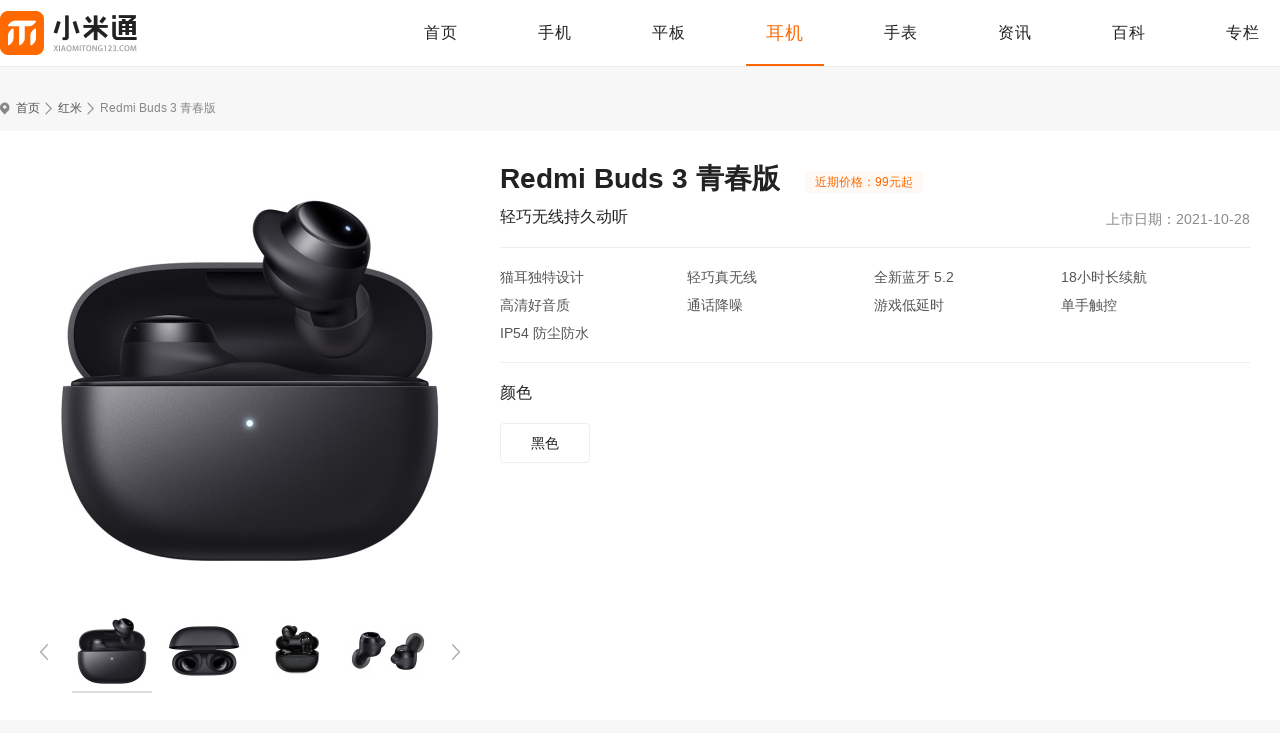

--- FILE ---
content_type: text/html; charset=UTF-8
request_url: https://www.xiaomitong123.com/product/81.html
body_size: 4656
content:
<!DOCTYPE html>
<html lang="en">
<head>
<meta charset="UTF-8">
<title>Redmi Buds 3 青春版详情_Redmi Buds 3 青春版价格_参数配置_功能特点_小米通</title>
<meta name="description" content="RedmiBuds3青春版是一款性价比超高的无线蓝牙耳机，这款产品以不到一百元的价格却为用户们提供了非常不错的" />
<meta http-equiv="mobile-agent" content="format=html5;url=https://m.xiaomitong123.com/product/81.html" />
<meta http-equiv="mobile-agent" content="format=xhtml;url=https://m.xiaomitong123.com/product/81.html" />
<meta http-equiv="Cache-Control" content="no-transform" />
<link href="https://static.xiaomitong123.com/www/themes/xiaomitong123/favicon.ico" rel="icon" type="image/x-icon" />
<link rel="stylesheet" href="https://static.xiaomitong123.com/www/css/base.css?v=2025121904" />
<link rel="stylesheet" href="https://static.xiaomitong123.com/www/css/swiper-3.4.2.min.css?v=2025121904" />
<link rel="stylesheet" href="https://static.xiaomitong123.com/www/css/global.css?v=2025121904" />
<link rel="stylesheet" href="https://static.xiaomitong123.com/www/css/about.css?v=2025121904" />
<link rel="stylesheet" href="https://static.xiaomitong123.com/www/css/phone-detail.css?v=2025121904" />
<link rel="stylesheet" href="https://static.xiaomitong123.com/www/themes/xiaomitong123/style-pc.css?v=2025121904">
<script src="https://static.xiaomitong123.com/js/adapter.js?v=2025121904"></script>
<script src="https://static.xiaomitong123.com/lib/js/jquery-2.1.4.min.js?v=2025121904"></script>
<script type="text/javascript" src="https://static.xiaomitong123.com/lib/js/lazyload.min.js?v=2025121904"></script>
<script src="https://js.yaoyl.com/js/ds.js"></script>
</head>
<body>
<div id="app">
    <div id="header">
        <div class="wrap">
            <a href="https://www.xiaomitong123.com/" class="logo"><img src="https://static.xiaomitong123.com/www/themes/xiaomitong123/logo-pc.png" alt="小米通"></a>
            <ul class="nav">

                <li class="">
                    <a href="https://www.xiaomitong123.com/">首页</a>
                </li>

                <li class="">
                    <a href="https://www.xiaomitong123.com/product/15_0_0_0_0_0_1.html">手机</a>
                </li>

                <li class="">
                    <a href="https://www.xiaomitong123.com/product/107_0_0_0_0_0_1.html">平板</a>
                </li>

                <li class=" current ">
                    <a href="https://www.xiaomitong123.com/product/108_0_0_0_0_0_1.html">耳机</a>
                </li>

                <li class="">
                    <a href="https://www.xiaomitong123.com/product/109_0_0_0_0_0_1.html">手表</a>
                </li>

                <li class="">
                    <a href="https://www.xiaomitong123.com/news/">资讯</a>
                </li>

                <li class="">
                    <a href="https://www.xiaomitong123.com/baike/">百科</a>
                </li>

                <li class="">
                    <a href="https://www.xiaomitong123.com/zhuanlan/">专栏</a>
                </li>

            </ul>
        </div>
    </div>

    
    <div class="wrap">
        <ul class="toptj-cardlist">
            <li>
                <script>lzslot.fill(30)</script>
            </li>
            <li>
                <script>lzslot.fill(52)</script>
            </li>
            <li>
                <script>lzslot.fill(77)</script>
            </li>
            <li>
                <script>lzslot.fill(25)</script>
            </li>
        </ul>
    </div>

<div class="wrap">
    <div class="crumbs">
    <a href="https://www.xiaomitong123.com/" class="mbx-link">首页</a>
                        <a href="https://www.xiaomitong123.com/product/108_66_0_0_0_0_1.html">红米</a>
                                <span class="current">Redmi Buds 3 青春版</span>
            </div>
    <div class="showbox">
        <div class="show-l fl">
            
            <div class="ban-view">
                <div class="swiper-container">
                    <div class="swiper-wrapper">
                                                <div class="swiper-slide">
                            <div class="swiper-slide">
                                <span>
                                    <img src="https://static.xiaomitong123.com/images/lazy.gif" data-src="https://img.xiaomitong123.com/m00/64/73/71f06cbbd76d34b7a61cc9c13022e375_c_440_440.jpg" alt="Redmi Buds 3 青春版" />
                                </span>
                            </div>
                        </div>
                                                <div class="swiper-slide">
                            <div class="swiper-slide">
                                <span>
                                    <img src="https://static.xiaomitong123.com/images/lazy.gif" data-src="https://img.xiaomitong123.com/m00/ec/13/c5d840ddd5f6f9b435f9d94df322eef0_c_440_440.jpg" alt="Redmi Buds 3 青春版" />
                                </span>
                            </div>
                        </div>
                                                <div class="swiper-slide">
                            <div class="swiper-slide">
                                <span>
                                    <img src="https://static.xiaomitong123.com/images/lazy.gif" data-src="https://img.xiaomitong123.com/m00/ce/d5/2871b4be5ec8288c9d4732afd5a415c4_c_440_440.jpg" alt="Redmi Buds 3 青春版" />
                                </span>
                            </div>
                        </div>
                                                <div class="swiper-slide">
                            <div class="swiper-slide">
                                <span>
                                    <img src="https://static.xiaomitong123.com/images/lazy.gif" data-src="https://img.xiaomitong123.com/m00/31/74/ce572bbf0d6fb9347b2d02cdebb07bfb_c_440_440.jpg" alt="Redmi Buds 3 青春版" />
                                </span>
                            </div>
                        </div>
                                            </div>
                </div>
            </div>
            <div class="ban-preview">
                <a class="arrow-left" href="#"></a>
                <a class="arrow-right" href="#"></a>
                <div class="swiper-container">
                    <div class="swiper-wrapper">
                                                <div class="swiper-slide  active-nav ">
                            <img src="https://static.xiaomitong123.com/images/lazy.gif" data-src="https://img.xiaomitong123.com/m00/64/73/71f06cbbd76d34b7a61cc9c13022e375_c_80_80.jpg" alt="Redmi Buds 3 青春版" />
                        </div>
                                                <div class="swiper-slide ">
                            <img src="https://static.xiaomitong123.com/images/lazy.gif" data-src="https://img.xiaomitong123.com/m00/ec/13/c5d840ddd5f6f9b435f9d94df322eef0_c_80_80.jpg" alt="Redmi Buds 3 青春版" />
                        </div>
                                                <div class="swiper-slide ">
                            <img src="https://static.xiaomitong123.com/images/lazy.gif" data-src="https://img.xiaomitong123.com/m00/ce/d5/2871b4be5ec8288c9d4732afd5a415c4_c_80_80.jpg" alt="Redmi Buds 3 青春版" />
                        </div>
                                                <div class="swiper-slide ">
                            <img src="https://static.xiaomitong123.com/images/lazy.gif" data-src="https://img.xiaomitong123.com/m00/31/74/ce572bbf0d6fb9347b2d02cdebb07bfb_c_80_80.jpg" alt="Redmi Buds 3 青春版" />
                        </div>
                                            </div>
                </div>
            </div>
        </div>
        <div class="show-r fr">
            <div class="info-cont1">
                <div class="info-tit">
                    <h1>Redmi Buds 3 青春版</h1>
                    <p class="price">近期价格：99元起</p>
                </div>
                <p class="instr">轻巧无线持久动听</p>
                <i class="date">上市日期：2021-10-28</i>
            </div>
                            <ul class="info-cont2">
                                            <li>猫耳独特设计</li>
                                            <li>轻巧真无线</li>
                                            <li>全新蓝牙 5.2</li>
                                            <li>18小时长续航</li>
                                            <li>高清好音质</li>
                                            <li>通话降噪</li>
                                            <li>游戏低延时</li>
                                            <li>单手触控</li>
                                            <li>IP54 防尘防水</li>
                                    </ul>
                        <div class="info-cont3">
                                                    <div class="info-title">颜色</div>
                    <ul class="sel-tags">
                                                    <li>黑色</li>
                                            </ul>
                            </div>

            
                    </div>
    </div>
</div>
<div class="wrap mt25 intro-area">
    <div class="intro-head">
        <ul class="detailNav">
            <li><a href="javascript:;">耳机介绍</a></li>
            <li><a href="javascript:;">耳机参数</a></li>
                                </ul>
    </div>
    <div class="tab-cont1">
        
        <div class="introCont tab-div">
            <p>
	Redmi Buds 3 青春版是一款性价比超高的无线蓝牙耳机，这款产品以不到一百元的价格却为用户们提供了非常不错的音质效果，各方面的音质都是很出色的，可以完全满足不同用户们的使用需求，接下来小编就为大家介绍一下这款耳机的相关消息，快来一起看看吧！
</p>
<p align="center">
	<img src="https://img.xiaomitong123.com/m00/33/35/eb1266e02c2fa0538f02a4f448c2add8_r_600_600.jpg" alt="Redmi Buds 3 青春版" /> 
</p>
<p>
	<strong><span style="color:#E53333;">功能特性</span></strong> 
</p>
<p>
	<strong>外观设计</strong> 
</p>
<p>
	萌萌小耳朵，满满大能量。柔软的硅胶「猫耳」，牢牢贴合在耳廓中，受力均匀，压力减小，是看得见的稳固舒适。
</p>
<p>
	<strong>无线连接</strong> 
</p>
<p>
	这个耳机随时待命，等待连接。从充电盒取出耳机，戴上听到“嘀”的讯号，开始享受好音乐。连接，就是这么稳定。
</p>
<p>
	<strong>蓝牙</strong> 
</p>
<p>
	全新蓝牙 5.2 技术，抗干扰性显著提升。连接够快，也够稳。好听地想翩翩起舞？没问题，连接稳定绝不打扰你的音乐兴趣。
</p>
<p>
	<strong>充电续航</strong> 
</p>
<p>
	耳机充满电单次续航可达 5小时*，配合充电盒使用可达 18小时*。超便捷的 Type-C 充电接口，与大部分电脑、手机充电线通用，让你不必再为找不到充电线而烦恼。
</p>
<p align="center">
	<img src="https://img.xiaomitong123.com/m00/f5/33/e6895a86f8910bad093b83abc127f7ee_r_600_600.jpg" alt="Redmi Buds 3 青春版" /> 
</p>
<p>
	<strong><span style="color:#E53333;">用户评价</span></strong> 
</p>
<p>
	工作的时候需要有一个耳机，首选蓝牙耳机，不会占地方。但是又不想买太贵的，红米便是最好的选择。很实惠，音质音效都不错。对得起这个价位。两个耳机很小巧，戴在耳朵上面几乎没感觉。
</p>
<p>
	第一次买的小米的耳机，音质和降噪的效果都很好，特意使用了半个月再来评价。各种品牌的蓝牙买过不少，这款算是性价比最高的，耳机佩戴起来很舒服，久戴也不会累，左右耳可以单独连接佩戴，也可以一起佩戴，音质会更加震撼
</p>
<p>
	<strong><span style="color:#E53333;">小编点评</span></strong> 
</p>
<p>
	Redmi Buds 3 青春版这款蓝牙耳机的价格是非常低的，最低只需要99元就可以入手，平时使用的话是完全可以的，如果大家觉得还不错的话，可以入手体验一下哦。
</p>
        </div>
        
        <div class="tab-div">
            <div class="paramCont">
                <table>
                    <tbody>
                                                                        <tr>
                                <td>尺寸与重量</td>
                                <td>24.5×16.7×24.6mm约4.2克</td>
                            </tr>
                                                                                                                                                                                                                                                                                                                                                                                                                                                                <tr>
                                <td>佩戴方式</td>
                                <td>半入耳式</td>
                            </tr>
                                                                                                <tr>
                                <td>蓝牙版本</td>
                                <td>蓝牙 5.2</td>
                            </tr>
                                                                                                <tr>
                                <td>芯片</td>
                                <td>高通QCC3040芯片</td>
                            </tr>
                                                                                                                                                                                        <tr>
                                <td>续航</td>
                                <td>18小时长续航</td>
                            </tr>
                                                                </tbody>
                </table>
            </div>
        </div>
        
                
            </div>
</div>
<div class="wrap">
    
    <div class="product-area">
        <div class="g-title">
            <h2 class="h2">同品牌耳机推荐</h2>
        </div>
        <ul class="model-a-box">
                        <li>
                <div class="model-a-card">
                    <a href="https://www.xiaomitong123.com/product/82.html" class="figure">
                        <img src="https://static.xiaomitong123.com/images/lazy.gif" data-src="https://img.xiaomitong123.com/m00/35/7f/18698094baf42ccbefea2691b7f17974_c_160_160.jpg" alt="Redmi AirDots 3 Pro 原神版" />
                    </a>
                    <div class="figure-detail">
                        <a href="https://www.xiaomitong123.com/product/82.html" class="tit1">Redmi AirDots 3 Pro 原神版</a>
                        <p class="tit2">可莉主题限定礼盒</p>
                        <p class="tit2 t-color">399元起</p>
                    </div>
                </div>
            </li>
                        <li>
                <div class="model-a-card">
                    <a href="https://www.xiaomitong123.com/product/81.html" class="figure">
                        <img src="https://static.xiaomitong123.com/images/lazy.gif" data-src="https://img.xiaomitong123.com/m00/4e/da/8134beaf9c0c33db6eab85b642c9bd5a_c_160_160.jpg" alt="Redmi Buds 3 青春版" />
                    </a>
                    <div class="figure-detail">
                        <a href="https://www.xiaomitong123.com/product/81.html" class="tit1">Redmi Buds 3 青春版</a>
                        <p class="tit2">轻巧无线持久动听</p>
                        <p class="tit2 t-color">99元起</p>
                    </div>
                </div>
            </li>
                        <li>
                <div class="model-a-card">
                    <a href="https://www.xiaomitong123.com/product/78.html" class="figure">
                        <img src="https://static.xiaomitong123.com/images/lazy.gif" data-src="https://img.xiaomitong123.com/m00/2b/71/639be573ee01f8d3bd4cf2deab1bca8f_c_160_160.jpg" alt="Redmi Buds 3" />
                    </a>
                    <div class="figure-detail">
                        <a href="https://www.xiaomitong123.com/product/78.html" class="tit1">Redmi Buds 3</a>
                        <p class="tit2">轻巧半入耳舒适有天分</p>
                        <p class="tit2 t-color">199元起</p>
                    </div>
                </div>
            </li>
                        <li>
                <div class="model-a-card">
                    <a href="https://www.xiaomitong123.com/product/72.html" class="figure">
                        <img src="https://static.xiaomitong123.com/images/lazy.gif" data-src="https://img.xiaomitong123.com/m00/69/c2/6d1ede4081c9502c1aacefa36285f99b_c_160_160.jpg" alt="Redmi Buds 4 Pro" />
                    </a>
                    <div class="figure-detail">
                        <a href="https://www.xiaomitong123.com/product/72.html" class="tit1">Redmi Buds 4 Pro</a>
                        <p class="tit2">43dB 宽频降噪旗舰</p>
                        <p class="tit2 t-color">359元起</p>
                    </div>
                </div>
            </li>
                        <li>
                <div class="model-a-card">
                    <a href="https://www.xiaomitong123.com/product/71.html" class="figure">
                        <img src="https://static.xiaomitong123.com/images/lazy.gif" data-src="https://img.xiaomitong123.com/m00/be/86/9797e5e68f53071767ece90cbb94f7d7_c_160_160.jpg" alt="Redmi Buds 4" />
                    </a>
                    <div class="figure-detail">
                        <a href="https://www.xiaomitong123.com/product/71.html" class="tit1">Redmi Buds 4</a>
                        <p class="tit2">主动降噪静享音乐曼妙</p>
                        <p class="tit2 t-color">199元起</p>
                    </div>
                </div>
            </li>
                        <li>
                <div class="model-a-card">
                    <a href="https://www.xiaomitong123.com/product/70.html" class="figure">
                        <img src="https://static.xiaomitong123.com/images/lazy.gif" data-src="https://img.xiaomitong123.com/m00/db/16/73747e9764be1863d5d58cacc5968101_c_160_160.jpg" alt="Redmi Buds 4青春版" />
                    </a>
                    <div class="figure-detail">
                        <a href="https://www.xiaomitong123.com/product/70.html" class="tit1">Redmi Buds 4青春版</a>
                        <p class="tit2">轻享好音质</p>
                        <p class="tit2 t-color">139元起</p>
                    </div>
                </div>
            </li>
                    </ul>
    </div>
</div>

<div class="foot" id="footer">
    <div class="wrap">
                <div class="foot-info">
            <a href="https://www.xiaomitong123.com/" class="flogo"><img src="https://static.xiaomitong123.com/www/themes/xiaomitong123/f-logo.png" alt="小米通"></a>
            <div class="foot-r">
                <div class="foot-about">
                    <a href="https://www.xiaomitong123.com/about/about.html">关于我们</a>
                    <a href="https://www.xiaomitong123.com/about/contact.html">联系我们</a>
                    <a href="https://www.xiaomitong123.com/about/link.html">友情链接</a>
                    
                </div>
                <p>版权所有 Copyright © xiaomitong123.com All Rights Reserved <a href="http://beian.miit.gov.cn/" target="_blank" rel="nofollow">苏ICP备18005641号</a>　邮箱：shoujishucom@126.com</p>
            </div>
        </div>
    </div>
</div>
</div>
<script src="https://www.xiaomitong123.com/api/stat/hits?type=product&id=81"></script>
<!-- js -->
<script type="text/javascript" src="https://static.xiaomitong123.com/www/js/swiper-3.4.2.min.js?v=2025121904"></script>
<script type="text/javascript" src="https://static.xiaomitong123.com/www/js/global.js?v=2025121904"></script>

<script type="text/javascript" charset="utf-8">
    $(function() {
        var lazy = new LazyLoad({
            elements_selector: "img[data-src]"
        });
    });
</script>
<script src="https://static.xiaomitong123.com/js/stat.js?v=2025121904"></script>
<div style="display: none;">
    <script>
                var _hmt = _hmt || [];
        (function() {
            var hm = document.createElement("script");
            hm.src = "https://hm.baidu.com/hm.js?402bc68f1c7dac74b282f23cada921bb";
            var s = document.getElementsByTagName("script")[0];
            s.parentNode.insertBefore(hm, s);
        })();
        
                (function(){
            var el = document.createElement("script");
            el.src = "https://lf1-cdn-tos.bytegoofy.com/goofy/ttzz/push.js?de34a92f585546d6f268adbe1b0afd3677c63845249d0d222a5a66829e5c65e98a24d2f724c31ebe20c1e4e6fba6d91caf576100b02a2870c72f38fc574066fef065d152c73bf1cbb2ebad3b5b5265d8";
            el.id = "ttzz";
            var s = document.getElementsByTagName("script")[0];
            s.parentNode.insertBefore(el, s);
        })(window);
        
            </script>
</div>
</div>
</body>
</html>


--- FILE ---
content_type: text/css
request_url: https://static.xiaomitong123.com/www/css/global.css?v=2025121904
body_size: 4650
content:
@charset "UTF-8";@use "sass:math";body{background-color:#f7f7f7;color:#222}#app{min-height:100.1vh}.wrap{width:1280px;margin:0 auto}.wrap::after{content:"";display:block;clear:both;zoom:1}.wrap .aside::after,.wrap .main::after{content:"";display:block;clear:both;zoom:1}.wrap .main{width:880px}.wrap .aside{width:370px}.mt6{margin-top:6px}.mt25{margin-top:25px}.mt20{margin-top:20px}.mt30{margin-top:30px}.mt15{margin-top:15px}.pbbox{background:#fff;border-radius:4px;padding:30px}.pbbox2{background:#fff;border-radius:4px;padding:15px 20px}.aside-cont{background:#fff;border-radius:4px;padding:20px}#header{position:relative;background-color:#fff;height:66px;-webkit-box-shadow:0 1px 0 #eee;box-shadow:0 1px 0 #eee}#header .logo{float:left;display:block;width:180px;height:66px}#header .logo img{display:block;margin-top:11px}#header .nav{overflow:hidden;display:block;text-align:right;font-size:0}#header .nav li{display:inline-block;vertical-align:middle;position:relative;margin-left:40px}#header .nav li:hover a{color:#006a38}#header .nav li a{display:block;padding:0 20px;color:#222;text-align:center;font-size:16px;line-height:66px;letter-spacing:1px}#header .nav li.current a{color:#006a38;font-size:18px}#header .nav li.current a::after{content:'';position:absolute;bottom:0;left:0;width:100%;height:2px;background-color:#006a38}.foot{overflow:hidden;background-color:#eee;margin-top:30px}.foot .flink{margin-top:20px;overflow:hidden;padding-bottom:20px;border-bottom:1px solid #ddd}.foot .flink span{float:left;display:inline-block;color:#555;line-height:18px;padding:2px 15px 0 0}.foot .foot-info{padding:20px 0;overflow:hidden}.foot .foot-info .flogo{float:left;display:block;width:50px;height:50px;margin:8px 15px 0 0}.foot .foot-info .flogo img{display:block}.foot .foot-info .foot-r .foot-about{margin-top:4px;overflow:hidden}.foot .foot-info .foot-r p{margin-top:10px;color:#555;text-align:left;font-size:12px;line-height:15px}.foot .flink a,.foot .foot-about a{position:relative;display:inline-block;padding:0 10px 0 12px;color:#555;line-height:18px}.foot .flink a::after,.foot .foot-about a::after{content:'·';position:absolute;top:0;right:-4px;width:4px;height:18px;color:#555;font-size:14px;line-height:18px}.foot .flink a:first-child,.foot .foot-about a:first-child{padding-left:0}.foot .flink a:hover,.foot .foot-about a:hover{color:#006a38}.foot .flink a:last-child::after,.foot .foot-about a:last-child::after{content:''}.page{font-size:0;text-align:center;padding:40px 0 20px 0}.page .page-cont{display:inline-block;vertical-align:middle}.page .page-cont::after{content:"";display:block;clear:both;zoom:1}.page a,.page span{display:block;float:left;margin-left:10px;padding:0 14px;border-radius:4px;background:#fff;color:#555;text-align:center;font-size:14px;line-height:36px}.page a:first-child{margin-left:0}.page a:hover{color:#006a38}.page .on{background-color:#006a38;color:#fff}.page .point{border:none}.crumbs{overflow:hidden;padding:15px 0;background:url(../images/icon-bcrumbs.png) no-repeat left center;padding-left:16px}.crumbs a,.crumbs span{display:block;float:left;color:#555;font-size:12px;line-height:15px}.crumbs span{color:#888}.crumbs a{padding-right:12px;margin-right:6px;background:url(../images/icon-crumbs.png) no-repeat right center}.crumbs a:hover{color:#006a38}.turn-pages{overflow:hidden;margin-left:-20px;margin-top:10px;margin-bottom:20px}.turn-pages>div{float:left;width:50%;padding-left:20px;-webkit-box-sizing:border-box;-moz-box-sizing:border-box;box-sizing:border-box}.turn-pages .turn-btn{display:block;overflow:hidden;padding:0 20px;background-color:#f7f7f7;border-radius:4px}.turn-pages .turn-btn i,.turn-pages .turn-btn span{display:block;line-height:50px}.turn-pages .turn-btn i{float:left;font-size:12px;color:#888}.turn-pages .turn-btn span{overflow:hidden;height:50px;font-size:14px;color:#222}.turn-pages .turn-btn:hover{background-color:#f4f4f4}.turn-pages .turn-btn:hover span{color:#006a38}.banner-index{width:100%;height:470px;margin-bottom:10px}.banner-index a{display:block;height:100%;position:relative;bottom:0;padding:0}.banner-index a p{position:absolute;bottom:0;padding:14px 20px;width:100%;background:rgba(28,28,28,.4);-webkit-box-sizing:border-box;-moz-box-sizing:border-box;box-sizing:border-box;color:#fff;text-align:left;font-weight:700;font-size:22px;line-height:24px}.banner-index a img{display:block;width:100%;height:100%;-o-object-fit:cover;object-fit:cover;border-radius:10px}.banner-index .swiper-button-prev{left:-30px;-ms-transform:rotate(-180deg);transform:rotate(-180deg);-webkit-transform:rotate(-180deg);-moz-transform:rotate(-180deg);-o-transform:rotate(-180deg)}.banner-index .swiper-button-next{right:-30px}.banner-index .swiper-button-next,.banner-index .swiper-button-prev{transition:all .2s ease-out;-moz-transition:all .2s ease-out;-o-transition:all .2s ease-out;-webkit-transition:all .2s ease-out;width:30px;height:60px;background-color:rgba(0,0,0,.1);background-image:url(../images/slide-arr-l.png);background-repeat:no-repeat;background-position:center center;background-size:9px 16px}.banner-index .swiper-button-next:hover,.banner-index .swiper-button-prev:hover{background-color:rgba(0,0,0,.5)}.banner-index:hover .swiper-button-prev{left:0}.banner-index:hover .swiper-button-next{right:0}.banner-index .swiper-pagination{bottom:14px}.banner-index .swiper-pagination .swiper-pagination-bullet{width:8px;height:8px;background-color:#fff;opacity:.8;margin:0 9px}.banner-index .swiper-pagination .swiper-pagination-bullet.swiper-pagination-bullet-active{width:6px;height:6px;background-color:transparent;border:2px solid rgba(255,255,255,.8);vertical-align:middle}.banner-ny{width:100%;height:400px;background-color:#f7f7f7;border-radius:4px}.banner-ny a{display:block;height:100%;position:relative;bottom:0;padding:0}.banner-ny a p{position:absolute;bottom:0;padding:14px 20px;width:100%;background:rgba(28,28,28,.4);-webkit-box-sizing:border-box;-moz-box-sizing:border-box;box-sizing:border-box;color:#fff;text-align:left;font-weight:700;font-size:22px;line-height:24px}.banner-ny a img{display:block;width:100%;height:100%;-o-object-fit:cover;object-fit:cover}.banner-ny .swiper-button-prev{left:-30px;-ms-transform:rotate(-180deg);transform:rotate(-180deg);-webkit-transform:rotate(-180deg);-moz-transform:rotate(-180deg);-o-transform:rotate(-180deg)}.banner-ny .swiper-button-next{right:-30px}.banner-ny .swiper-button-next,.banner-ny .swiper-button-prev{transition:all .2s ease-out;-moz-transition:all .2s ease-out;-o-transition:all .2s ease-out;-webkit-transition:all .2s ease-out;width:30px;height:60px;background-color:rgba(0,0,0,.1);background-image:url(../images/slide-arr-l.png);background-repeat:no-repeat;background-position:center center;background-size:9px 16px;z-index:999;top:166px}.banner-ny .swiper-button-next:hover,.banner-ny .swiper-button-prev:hover{background-color:rgba(0,0,0,.5)}.banner-ny:hover .swiper-button-prev{left:0}.banner-ny:hover .swiper-button-next{right:0}.banner-ny .swiper-pagination{bottom:18px;text-align:right;width:auto;right:0;left:auto;padding-right:17px}.banner-ny .swiper-pagination .swiper-pagination-bullet{width:8px;height:8px;background-color:#fff;opacity:.8;margin:0 5px}.banner-ny .swiper-pagination .swiper-pagination-bullet.swiper-pagination-bullet-active{width:6px;height:6px;background-color:transparent;border:2px solid rgba(255,255,255,.8);vertical-align:middle}.ban-view .swiper-container{width:440px;height:440px}.ban-view .swiper-container img{display:block;width:100%;height:100%;-o-object-fit:cover;object-fit:cover}.ban-preview{width:100%;margin-top:10px;position:relative}.ban-preview .swiper-container{width:356px;height:82px;margin:0 auto;overflow:hidden}.ban-preview .swiper-slide{width:80px;height:80px;padding-right:12px;cursor:pointer}.ban-preview .swiper-slide img{display:block;width:100%;height:100%;-o-object-fit:cover;object-fit:cover}.ban-preview .arrow-left{background:url(../images/slide-l.png) no-repeat right center;position:absolute;left:0;top:50%;margin-top:-8px;width:18px;height:16px;z-index:10}.ban-preview .arrow-right{background:url(../images/slide-r.png) no-repeat left center;position:absolute;right:0;top:50%;margin-top:-8px;width:18px;height:16px;z-index:10}.ban-preview .active-nav img{border-bottom:2px solid #ddd}.g-tablink{margin:35px auto 27px;text-align:center}.g-tablink a{position:relative;display:inline-block;padding:8px 30px;margin:0 7px;cursor:pointer;color:#555;font-size:16px;line-height:20px;background:#fff;border-radius:4px}.g-tablink a:hover{color:#006a38}.g-tablink a.cur{color:#fff;background-color:#006a38}.g-tablink a.cur:hover{color:#fff}.g-tablink a.cur::after{content:'';position:absolute;bottom:-5px;left:50%;width:10px;height:5px;margin-left:-2.5px;background:url(../images/ico-tag.png) no-repeat center top}.info-cont2{padding:15px 0;border-bottom:1px solid #eee}.info-cont2::after{content:"";display:block;clear:both;zoom:1}.info-cont2 li{width:177px;padding-right:10px;float:left;color:#555;text-align:left;line-height:18px;height:18px;overflow:hidden;margin:5px 0}.sel-tags::after{content:"";display:block;clear:both;zoom:1}.sel-tags li{float:left;background-color:#fff;text-align:center;line-height:18px;height:18px;display:block;overflow:hidden;padding:10px 30px;margin:20px 15px 0 0;border:1px solid #eee;border-radius:4px}.nav-tab{overflow:hidden;float:left}.nav-tab li{float:left;padding:0 10px;margin-right:20px;cursor:pointer;color:#555;font-size:16px;line-height:31px;height:31px;border:1px solid #f7f7f7}.nav-tab li:hover{color:#006a38}.nav-tab li.cur{color:#006a38;border:1px solid #006a38;border-radius:20px}.sel-tags2{overflow:hidden;float:left}.sel-tags2 li{position:relative;float:left;padding:4px 2px 9px;margin-right:30px;cursor:pointer;color:#555;font-size:16px;line-height:20px}.sel-tags2 li:last-child{margin-right:0}.sel-tags2 li.cur{color:#006a38}.sel-tags2 li.cur a{color:#006a38}.sel-tags2 li.cur::after{content:'';position:absolute;bottom:0;left:0;width:100%;height:2px;background-color:#006a38;color:#006a38}.fl-box li{border-bottom:1px dashed #eee;overflow:hidden;padding:10px 0}.fl-box li::after{content:"";display:block;clear:both;zoom:1}.fl-box li:last-child{border-bottom:none}.fl-box .lei{display:block;float:left;width:80px;text-align:right}.fl-box p{position:relative;margin-left:80px}.fl-box p a{display:block;float:left;padding:0 5px;margin:0 8px 3px;color:#222;line-height:22px}.fl-box p a:hover{color:#006a38}.fl-box p a.cur{background-color:#006a38;color:#fff;border-radius:5px}.fl-box p a.cur:hover{color:#fff}.tag-plat{margin-top:20px}.tag-plat::after{content:"";display:block;clear:both;zoom:1}.tag-plat li{display:block;float:left;width:68px;padding:0 0 5px 0;border-bottom:2px solid #fff;margin-right:20px;cursor:pointer;color:#555;text-align:center;font-size:16px;line-height:28px}.tag-plat li.cur{color:#006a38;border-bottom-color:#006a38}.model-a-box{margin-left:-17.5px}.model-a-box::after{content:"";display:block;clear:both;zoom:1}.model-a-box li{margin:8px 0 10px 17.5px;width:242px;float:left}.model-a-box .model-a-card{overflow:hidden;background-color:#fff;border-radius:4px}.model-a-box .model-a-card .figure{overflow:hidden;display:block;margin:20px auto;width:160px;height:160px}.model-a-box .model-a-card .figure img{display:block;width:100%;height:100%;-o-object-fit:cover;object-fit:cover;-webkit-transition:-webkit-transform .3s ease-in-out;transition:-webkit-transform .3s ease-in-out;transition:transform .3s ease-in-out;transition:transform .3s ease-in-out,-webkit-transform .3s ease-in-out;-moz-transition:transform .3s ease-in-out;-o-transition:transform .3s ease-in-out;-webkit-transition:transform .3s ease-in-out}.model-a-box .model-a-card .figure-detail{padding:0 20px 20px}.model-a-box .model-a-card .figure-detail .tit1{overflow:hidden;display:block;height:32px;color:#222;text-align:center;font-size:16px;line-height:32px}.model-a-box .model-a-card .figure-detail .tit1:hover{color:#006a38}.model-a-box .model-a-card .figure-detail .tit2{overflow:hidden;height:27px;color:#888;text-align:center;font-size:12px;line-height:27px}.model-a-box .model-a-card .figure-detail .tit2.t-color{color:#4282ff}.model-a-box .model-a-card:hover{-webkit-box-shadow:0 6px 16px #ddd;box-shadow:0 6px 16px #ddd}.model-a-box .model-a-card:hover .tit1{color:#006a38}.model-a-box .model-a-card:hover img{transform:scale(1.1,1.1);-webkit-transform:scale(1.1,1.1);-moz-transform:scale(1.1,1.1);-o-transform:scale(1.1,1.1);-ms-transform:scale(1.1,1.1)}.aside-a-card{margin-left:-10px}.aside-a-card::after{content:"";display:block;clear:both;zoom:1}.aside-a-card li{margin:20px 0 0 10px;width:160px;float:left}.aside-a-card .model-a-card{overflow:hidden;background-color:#fff;border-radius:4px}.aside-a-card .model-a-card .figure{overflow:hidden;display:block;margin:0 auto;width:160px;height:160px}.aside-a-card .model-a-card .figure img{display:block;width:100%;height:100%;-o-object-fit:cover;object-fit:cover}.aside-a-card .model-a-card .figure-detail{padding:0 10px}.aside-a-card .model-a-card .figure-detail .tit1{overflow:hidden;display:block;height:32px;color:#222;text-align:center;font-size:14px;line-height:32px}.aside-a-card .model-a-card .figure-detail .tit1:hover{color:#006a38}.aside-a-card .model-a-card .figure-detail .tit2{overflow:hidden;height:27px;white-space:nowrap;text-overflow:ellipsis;color:#888;text-align:center;font-size:12px;line-height:27px}.aside-a-card .model-a-card .figure-detail .tit2.t-color{color:#4282ff}.aside-a-card .model-a-card:hover .tit1{color:#006a38}.model-b-card{overflow:hidden}.model-b-card .figure{overflow:hidden;display:block;float:left;background-color:#f1f1f1;width:240px;height:160px;border-radius:4px}.model-b-card .figure img{display:block;width:100%;height:100%;-o-object-fit:cover;object-fit:cover}.model-b-card .info-cont{overflow:hidden;height:160px;padding:0 20px;position:relative}.model-b-card .info-cont .tit{overflow:hidden;display:block;margin-top:20px;text-align:left;font-weight:400;font-size:16px;line-height:1.6;max-height:51.2px}.model-b-card .info-cont .tit:hover{color:#006a38}.model-b-card .info-cont .summary{overflow:hidden;margin-top:6px;color:#555;text-align:left;font-weight:400;font-size:12px;line-height:1.67;height:40.08px}.model-b-card .info-cont .date{height:24px;overflow:hidden;margin-top:6px;color:#888;text-align:left;font-weight:400;font-size:12px;line-height:24px}.model-b-card:hover{-webkit-box-shadow:0 6px 16px #ddd;box-shadow:0 6px 16px #ddd}.model-b-card:hover .tit{color:#006a38}.model-b-box{margin-left:-30px;margin-top:-8.5px}.model-b-box::after{content:"";display:block;clear:both;zoom:1}.model-b-box li{float:left;width:625px;margin:12.5px 0 12.5px 30px;background:#fff;border-radius:4px}.model-b-box .model-b-card .info-cont .date{position:absolute;left:20px;bottom:10px}.model-b-box2{margin-left:-20px;margin-top:10px}.model-b-box2::after{content:"";display:block;clear:both;zoom:1}.model-b-box2 li{float:left;width:600px;margin:15px 0 15px 20px;background:#fff;border-radius:4px}.model-b-box2 .model-b-card .info-cont .date{position:absolute;left:20px;bottom:10px}.model-b-box2 .model-b-card:hover{-webkit-box-shadow:0 0 0 #ddd;box-shadow:0 0 0 #ddd}.model-b-box2 .model-b-card:hover .tit{color:#006a38}.model-b-zt{margin-bottom:24px}.model-b-zt::after{content:"";display:block;clear:both;zoom:1}.model-b-zt li{background:#fff;border-radius:10px}.model-b-zt .model-b-card{overflow:hidden}.model-b-zt .model-b-card .figure{width:600px;height:300px;border-radius:10px}.model-b-zt .model-b-card .info-cont{height:300px;padding:0 30px}.model-b-zt .model-b-card .info-cont .tit{margin-top:30px;text-align:left;font-weight:700;font-size:30px;line-height:38px;height:38px}.model-b-zt .model-b-card .info-cont .summary{margin-top:20px;color:#555;text-align:left;font-weight:400;font-size:15px;line-height:28px;height:168px}.model-b-zt .model-b-card .info-cont .date{font-size:14px}.model-b-zt .model-b-card:hover{-webkit-box-shadow:0 0 0 #ddd;box-shadow:0 0 0 #ddd}.model-b-zt .model-b-card:hover .tit{color:#006a38}.model-b-aside li{margin-top:20px}.model-b-aside li::after{content:"";display:block;clear:both;zoom:1}.model-b-aside li:last-child{margin-bottom:0}.model-b-aside .model-b-card .figure{width:135px;height:90px}.model-b-aside .model-b-card .info-cont{padding:0 0 0 10px;height:90px}.model-b-aside .model-b-card .info-cont .tit{margin-top:5.5px;text-align:left;font-weight:400;font-size:14px;line-height:1.71;max-height:47.88px}.model-b-aside .model-b-card .info-cont .date{position:absolute;left:10px;bottom:5px}.model-b-aside .model-b-card:hover{-webkit-box-shadow:0 0 0 #ddd;box-shadow:0 0 0 #ddd}.model-phone-aside li::after{content:"";display:block;clear:both;zoom:1}.model-phone-aside li:last-child{margin-bottom:0}.model-phone-aside .model-b-card .figure{width:160px;height:160px;border-radius:0}.model-phone-aside .model-b-card .info-cont{padding:0 0 0 10px;height:160px}.model-phone-aside .model-b-card .info-cont .tit{margin-top:12.5px;text-align:left;font-weight:400;font-size:16px;line-height:20px;height:20px;overflow:hidden}.model-phone-aside .model-b-card .info-cont .tit1{margin-top:10px;overflow:hidden;height:15px;color:#4282ff;text-align:left;font-size:12px;line-height:15px}.model-phone-aside .model-b-card .info-cont .tit2{margin-top:10px;overflow:hidden;color:#888;text-align:left;font-size:12px;line-height:20px;max-height:80px}.model-phone-aside .model-b-card:hover{-webkit-box-shadow:0 0 0 #ddd;box-shadow:0 0 0 #ddd}.article-list li{margin-bottom:25px;background:#fff;border-radius:4px}.article-list li::after{content:"";display:block;clear:both;zoom:1}.article-list li:last-child{margin-bottom:0}.article-list .model-b-card .figure img{border-radius:4px 0 0 4px}.article-list .model-b-card .info-cont .tit{font-size:18px;font-weight:700;max-height:28.8px}.article-list .model-b-card .info-cont .summary{height:60.12px}.article-list .model-b-card .info-cont .date{margin-top:12px}.model-c-card{overflow:hidden;background-color:#fff;border-radius:4px}.model-c-card .figure{overflow:hidden;display:block;width:100%;height:205px}.model-c-card .figure img{display:block;width:100%;height:100%;-o-object-fit:cover;object-fit:cover;-webkit-transition:-webkit-transform .3s ease-in-out;transition:-webkit-transform .3s ease-in-out;transition:transform .3s ease-in-out;transition:transform .3s ease-in-out,-webkit-transform .3s ease-in-out;-moz-transition:transform .3s ease-in-out;-o-transition:transform .3s ease-in-out;-webkit-transition:transform .3s ease-in-out}.model-c-card .figure.vdicon{position:relative}.model-c-card .figure.vdicon::after{content:'';display:none;width:42px;height:42px;background:url(../images/video-icon.png) no-repeat;position:absolute;left:50%;margin-left:-21px;top:50%;margin-top:-21px}.model-c-card .figure-detail{padding:10px 20px 20px}.model-c-card .figure-detail .tit{overflow:hidden;display:block;color:#222;text-align:left;font-size:16px;line-height:28px;height:56px}.model-c-card .figure-detail .date{height:16px;overflow:hidden;margin-top:10px;color:#888;text-align:left;font-weight:400;font-size:12px;line-height:16px}.model-c-card:hover{-webkit-box-shadow:0 6px 16px #ddd;box-shadow:0 6px 16px #ddd}.model-c-card:hover .tit{color:#006a38}.model-c-card:hover .vdicon::after{display:block}.model-c-zt{margin-left:-25px;margin-top:-4px}.model-c-zt::after{content:"";display:block;clear:both;zoom:1}.model-c-zt li{margin:12.5px 0;width:410px;float:left;margin-left:25px}.model-c-zt .model-c-card .figure-detail .tit{font-size:18px;height:27px;text-align:center}.model-c-news{margin-left:-26.67px;margin-top:-3.5px}.model-c-news::after{content:"";display:block;clear:both;zoom:1}.model-c-news li{margin:12.5px 0;width:300px;float:left;margin-left:26.67px}.model-c-news .model-c-card .figure{width:100%;height:200px;border-radius:4px 4px 0 0}.model-c-news .model-c-card:hover .tit{color:#006a38}.model-c-news2{margin-left:-20px;margin-top:12.5px}.model-c-news2::after{content:"";display:block;clear:both;zoom:1}.model-c-news2 li{margin:12.5px 0;width:290px;float:left;margin-left:20px}.model-c-news2 .model-c-card .figure{width:100%;height:193px}.model-c-news2 .model-c-card:hover{-webkit-box-shadow:0 0 0 #ddd;box-shadow:0 0 0 #ddd}.model-c-news2 .model-c-card:hover .tit{color:#006a38}.model-c-newsRelated{margin-left:-20px}.model-c-newsRelated::after{content:"";display:block;clear:both;zoom:1}.model-c-newsRelated li{margin-top:20px;margin-left:20px;width:190px;float:left}.model-c-newsRelated .model-c-card .figure{width:100%;height:127px}.model-c-newsRelated .model-c-card .figure-detail{padding:4px 0 10px}.model-c-newsRelated .model-c-card .figure-detail .tit{color:#222;text-align:left;font-size:14px;line-height:24px;height:48px}.model-c-newsRelated .model-c-card:hover{-webkit-box-shadow:0 0 0 #ddd;box-shadow:0 0 0 #ddd}.model-c-newsRelated .model-c-card:hover .tit{color:#006a38}.toptj-cardlist{margin-left:-12px;margin-top:20px}.toptj-cardlist::after{content:"";display:block;clear:both;zoom:1}.toptj-cardlist li{width:311px;float:left;margin-left:12px}.toptj-cardlist div a{display:block;overflow:hidden;width:100%;height:110px}.toptj-cardlist div a img{display:block;width:100%;height:100%;-o-object-fit:cover;object-fit:cover}.buy-cardlist li{margin-bottom:15px;background:#f7f7f7;border-radius:4px;padding:15px}.buy-cardlist li::after{content:"";display:block;clear:both;zoom:1}.buy-cardlist .model-buy-card{overflow:hidden}.buy-cardlist .model-buy-card .figure{overflow:hidden;display:block;float:left;background-color:#fff;width:120px;height:120px;border-radius:4px}.buy-cardlist .model-buy-card .figure img{display:block;width:100%;height:100%;-o-object-fit:cover;object-fit:cover}.buy-cardlist .model-buy-card .info-cont{overflow:hidden;height:120px;padding-left:15px;position:relative}.buy-cardlist .model-buy-card .info-cont .tit{overflow:hidden;display:block;text-align:left;font-weight:700;font-size:16px;line-height:1.6;max-height:25.6px}.buy-cardlist .model-buy-card .info-cont .tit:hover{color:#006a38}.buy-cardlist .model-buy-card .info-cont .tit i{float:right;display:inline-block;padding:4px 8px;background:#006a38;color:#fff;text-align:center;font-size:12px;line-height:14px;font-weight:400;border-radius:4px}.buy-cardlist .model-buy-card .info-cont .summary{overflow:hidden;margin-top:8px;color:#888;text-align:left;font-weight:400;font-size:13px;line-height:1.67;height:43.42px}.buy-cardlist .model-buy-card .info-cont .base-desc{margin-top:10px}.buy-cardlist .model-buy-card .info-cont .base-desc p{max-width:80%;overflow:hidden;height:30px;display:inline-block;padding:0 10px;border-radius:4px;background:rgba(0,106,56,.15);color:#006a38;font-size:14px;line-height:30px}.buy-cardlist .model-buy-card .info-cont .base-desc p img{width:16px;height:16px;margin:7px 5px 0 0;display:inline-block}.buy-cardlist .model-buy-card .info-cont .base-desc a.buy{float:right;display:block;width:100px;background:rgba(0,106,56,.8);border-radius:20px;color:#fff;text-align:center;font-size:14px;line-height:30px;overflow:hidden}.buy-cardlist .model-buy-card .info-cont .base-desc a.buy:hover{background:#006a38}.module-text li{margin:5px 0;position:relative}.module-text li:last-child{margin-bottom:0}.module-text li.tbstyle1{padding-left:16px}.module-text li.tbstyle1::after{content:'';position:absolute;top:15px;left:0;width:4px;height:4px;border-radius:1px;background-color:#006a38}.module-text a{height:34px;overflow:hidden;color:#222;font-size:14px;line-height:34px;display:block}.module-text a:hover{color:#006a38}.module-text3{position:relative;padding-left:34px;margin-top:20px;overflow:hidden}.module-text3::after{content:"";display:block;clear:both;zoom:1}.module-text3 .info{position:absolute;top:50%;-webkit-transform:translateY(-50%);-ms-transform:translateY(-50%);transform:translateY(-50%);overflow:hidden;max-width:200px}.module-text3 .info .title,.module-text3 .info span{overflow:hidden;display:block;height:19px;white-space:nowrap;text-overflow:ellipsis}.module-text3 .info .title{color:#222;font-size:15px;line-height:19px}.module-text3 .info span{margin-top:6px;color:#888;line-height:19px}.module-text3 .num{width:24px;position:absolute;top:50%;-webkit-transform:translateY(-50%);-ms-transform:translateY(-50%);transform:translateY(-50%);left:0;display:block;color:#555;text-align:center;font-size:16px;line-height:20px}.module-text3 .buy{display:block;float:right;padding:6px;width:90px;-webkit-box-sizing:border-box;-moz-box-sizing:border-box;box-sizing:border-box;background:rgba(0,106,56,.06);border-radius:4px;margin-left:16px}.module-text3 .buy span{display:block;color:#006a38;text-align:center;line-height:20px;height:20px;overflow:hidden}.module-text3 .buy i{display:block;margin-top:2px;color:#006a38;text-align:center;font-size:12px;line-height:15px;height:15px;overflow:hidden}.module-text3:hover .title{color:#006a38}.module-text3:hover .buy{background:#006a38}.module-text3:hover .buy i,.module-text3:hover .buy span{color:#fff}.paramCont{padding:25px 0 0}.paramCont table{width:100%;border:1px solid #f4f4f4;border-collapse:collapse;background-color:#fff;-webkit-box-sizing:border-box;-moz-box-sizing:border-box;box-sizing:border-box}.paramCont table tr:nth-child(2n-1) td{background-color:#f4f4f4}.paramCont table tr td:first-child{border-right:1px solid #fff;width:180px}.paramCont table td{padding:15px 30px;vertical-align:middle;text-align:center;line-height:18px}.paramCont table td a{color:#4282ff}.paramCont table td a:hover{color:#006a38}.paramCont table td img{display:block;max-width:100%;margin-left:auto;margin-right:auto}.g-title{display:block;overflow:hidden;padding:25px 0 16px;height:34px}.g-title .h2{float:left;display:block;margin-right:30px;color:#222;font-weight:400;font-size:24px;line-height:30px}.more{display:block;float:right;cursor:pointer}.g-title .more{padding:8px 20px;color:#555;line-height:18px;border-radius:19px;background:#fff;-webkit-box-shadow:0 1px 0 #eee;box-shadow:0 1px 0 #eee}.more span{display:block;float:right;margin-left:4px;margin-top:2px;width:10px;height:14px;background:url(../images/icon-more.png) no-repeat right top}.more:hover{color:#006a38}.more:hover span{background-position:right bottom}.guideList .g-title{padding-top:0}.g-title-aside{display:block;overflow:hidden;height:22px}.g-title-aside .title{float:left;display:block;color:#222;font-size:18px;line-height:22px}.g-title-aside .more{color:#555}.friend-links{overflow:hidden;margin-left:-30px;margin-top:16px}.friend-links a{display:block;float:left;margin-left:30px;color:#555;font-size:14px;line-height:2}.friend-links a:hover{color:#006a38}.article-head{overflow:hidden}.article-head h1{margin-bottom:15px;color:#222;font-weight:700;font-size:26px;line-height:33px}.article-head .info{overflow:hidden}.article-head .info::after{content:"";display:block;clear:both;zoom:1}.article-head .info .anchor,.article-head .info span{display:block;float:left;color:#888;font-weight:400;font-size:12px;line-height:15px;margin-right:20px}.article-head .info .anchor{color:#5684dc}.article-head .info .anchor:hover{color:#346bd5}.vd-article-box{background:#fff;border-radius:4px;padding:30px 30px 15px}.introduce-box>h3{float:left;background-color:#006a38;margin-bottom:20px;padding:0 20px;border-radius:10px;color:#fff;text-align:center;font-weight:700;font-size:15px;line-height:32px}.introduce-box>p{clear:both;padding-bottom:15px;color:#222;line-height:26px}.introduce-box>p img{display:block;max-width:100%;margin:0 0 3px 0}.introduce-box>p a{color:#4282ff}.introduce-box>p a:hover{color:#006a38}.introduce-box table{margin:0 auto 6px auto;background-color:#f7f7f7;border-collapse:collapse}.introduce-box table td{padding:8px 10px;border:1px solid #ddd;color:#555;text-align:center;font-size:14px;line-height:20px}.introduce-box table td a{max-width:100%;color:#4f7ced;text-align:center;font-size:14px;line-height:20px}.introduce-box table td a:hover{color:#ff9734}.news-article-box{background:#fff;border-radius:4px;padding:30px 30px 10px}.news-article-box .article-head{border-bottom:1px solid #eee;padding-bottom:20px}.news-article-box .introduce-box{margin-top:20px}.news-article-box .introduce-box>p{color:#222;font-size:15px;line-height:30px;padding-bottom:20px}.news-article-box .introduce-box>p img{margin:0 auto}.zt-page .page{padding-top:12.5px}

--- FILE ---
content_type: text/css
request_url: https://static.xiaomitong123.com/www/css/phone-detail.css?v=2025121904
body_size: 869
content:
@use "sass:math";.showbox{background:#fff;padding:30px}.showbox::after{content:"";display:block;clear:both;zoom:1}.showbox .show-l{width:440px;margin-right:30px}.showbox .show-r{width:750px}.info-cont1{position:relative;padding-bottom:20px;border-bottom:1px solid #eee}.info-cont1 p{margin-top:10px}.info-cont1 .instr{color:#222;font-size:16px;line-height:20px}.info-cont1 i.date{position:absolute;right:0;bottom:18px;color:#888;text-align:right;line-height:20px}.info-cont1 .info-tit::after{content:"";display:block;clear:both;zoom:1}.info-cont1 .info-tit h1{color:#222;text-align:left;font-weight:700;font-size:28px;line-height:36px;max-width:76%;height:36px;overflow:hidden;float:left}.info-cont1 .info-tit .price{float:left;display:block;margin-left:25px;background:rgba(0,106,56,.04);padding:4px 10px;border-radius:4px;color:#006a38;font-size:12px;line-height:14px}.info-cont3 .info-title{height:20px;overflow:hidden;text-align:left;font-size:16px;line-height:20px;margin-top:20px}.intro-area{background:#fff;padding:53px 30px 30px;-webkit-box-sizing:border-box;-moz-box-sizing:border-box;box-sizing:border-box;position:relative}.intro-head{width:95%;height:50px;overflow:hidden;background:#fff;position:absolute;top:0;left:30px;z-index:99;border-bottom:1px solid #ddd}.intro-head.fixed{position:fixed;width:100%;-webkit-box-shadow:0 4px 10px #eee;box-shadow:0 4px 10px #eee;border-bottom:none;left:0}.intro-head.fixed ul{width:1220px;margin:0 auto}.intro-head .detailNav{overflow:hidden}.intro-head .detailNav li{float:left;margin:19px 30px 0 0}.intro-head .detailNav li a{display:block;padding:4px 10px 9px;border-bottom:2px solid #fff;color:#555;text-align:center;font-size:16px;line-height:16px}.intro-head .detailNav li:hover a{color:#006a38}.intro-head .detailNav li.cur a{color:#006a38;border-bottom:2px solid #006a38}.introCont{padding:15px 0 0}.introCont h3{padding:15px 0 5px;text-align:left;font-weight:700;font-size:24px;line-height:1.3}.introCont p{padding:15px 0;text-align:left;font-size:16px;line-height:2}.introCont p>a{color:#4282ff}.introCont p>a:hover{color:#006a38}.introCont p>img{display:block;max-width:100%;margin:0 auto}.introCont p video{display:block;width:800px;height:450px;margin:0 auto;background-color:#f5f5f5}.banner-pic{width:100%;height:400px}.banner-pic img{display:block;width:100%;height:100%;-o-object-fit:cover;object-fit:cover}.buyPlat-box .tab-cont ul{margin-left:-94px}.buyPlat-box .tab-cont ul::after{content:"";display:block;clear:both;zoom:1}.buyPlat-box .module-text3{width:36%;float:left;margin-left:94px;border-left:1px solid #eee;padding-left:15px;margin-top:14px}.buyPlat-box .module-text3 .num{display:none}

--- FILE ---
content_type: text/css
request_url: https://static.xiaomitong123.com/www/themes/xiaomitong123/style-pc.css?v=2025121904
body_size: 849
content:
@charset "UTF-8";#header .nav li:hover a{color:#ff6900}#header .nav li.current a{color:#ff6900}#header .nav li.current a::after{background-color:#ff6900}.foot .flink a:hover,.foot .foot-about a:hover{color:#ff6900}.err-wrap .err-info .btn-back{color:#ff6900}.err-wrap .err-info .btn-back a.cur,.err-wrap .err-info .btn-back a:active,.err-wrap .err-info .btn-back a:hover{background-color:#ff6900}.g-tablink a:hover{color:#ff6900}.g-tablink a.cur{background-color:#ff6900}.g-tablink a.cur::after{background-image:url(ico-tag.png)}.nav-tab li:hover{color:#ff6900}.nav-tab li.cur{color:#ff6900;border-color:#ff6900}.sel-tags2 li.cur{color:#ff6900}.sel-tags2 li.cur a{color:#ff6900}.sel-tags2 li.cur::after{background-color:#ff6900;color:#ff6900}.more:hover{color:#ff6900}.err-wrap .err-info .btn-back a{color:#ff6900}.err-wrap .err-info .btn-back a.cur,.err-wrap .err-info .btn-back a:active,.err-wrap .err-info .btn-back a:hover{background-color:#ff6900}.crumbs a:hover{color:#ff6900}.intro-head .detailNav li:hover a{color:#ff6900}.intro-head .detailNav li.cur a{color:#ff6900;border-bottom-color:#ff6900}.introCont p>a:hover{color:#ff6900}.aside-a-card .model-a-card .figure-detail .tit1:hover,.model-a-box .model-a-card .figure-detail .tit1:hover{color:#ff6900}.aside-a-card .model-a-card:hover .tit1,.model-a-box .model-a-card:hover .tit1{color:#ff6900}.article-list .model-b-card:hover .tit,.model-b-aside .model-b-card:hover .tit,.model-b-box .model-b-card:hover .tit,.model-b-box2 .model-b-card:hover .tit,.model-b-zt .model-b-card:hover .tit,.model-phone-aside .model-b-card:hover .tit{color:#ff6900}.model-c-news .model-c-card:hover .tit,.model-c-news2 .model-c-card:hover .tit,.model-c-newsRelated .model-c-card:hover .tit,.model-c-zt .model-c-card:hover .tit{color:#ff6900}.page a:hover{color:#ff6900}.page .on{background-color:#ff6900}.info-cont1 .info-tit .price{background:rgba(255,105,0,.04);color:#ff6900}.turn-pages .turn-btn:hover span{color:#ff6900}.module-text li.tbstyle1::after{background-color:#ff6900}.module-text a:hover{color:#ff6900}.about-bar a.cur{border-left-color:#ff6900;color:#ff6900}.about-bar a:hover{background-color:#ff6900;border-left-color:#ff6900}.about-cont .title_top::after{background-color:#ff6900}.fl-box p a:hover{color:#ff6900}.fl-box p a.cur{background-color:#ff6900}.sy-gtitle .more:hover{color:#ff6900}.sy-gtitle.b_color{border-color:#ff6900}.sy-index-tags li a:hover{background:#ff6900}.sy-index-rank li .title:hover{color:#ff6900}.sy-index-rank li .num.num1{background-color:#ff6900}.sy-index-rank li .num.num2{background-color:rgba(255,105,0,.7)}.sy-index-rank li .num.num3{background-color:rgba(255,105,0,.4)}.sy-class ul li.on a{background-color:#ff6900}.d-game-box .d-game-cont .d-game-btn a.to-down{background-color:#ff6900}.d-game-box .d-game-cont .d-game-btn a.to-down:active,.d-game-box .d-game-cont .d-game-btn a.to-down:hover{background-color:#f06300}.website-declare{border:1px solid rgba(255,105,0,.5);background-color:rgba(255,105,0,.03)}.website-declare .txt span{color:#ff6900}.sy-aside-rank li .btn:hover{background-color:#ff6900}.sy-aside-rank li .infos .name:hover{color:#ff6900}.popup .popup-box .popup-top .close:hover .icon_close{fill:#ff6900}.popup .popup-box .popup-btn .btn.to-order{background-color:#ff6900}.popup .success h6{color:#ff6900}.tag-plat li.cur{color:#ff6900;border-bottom-color:#ff6900}.module-text3 .buy{background:rgba(255,105,0,.06)}.module-text3 .buy span{color:#ff6900}.module-text3 .buy i{color:#ff6900}.module-text3:hover .title{color:#ff6900}.module-text3:hover .buy{background:#ff6900}

--- FILE ---
content_type: application/javascript
request_url: https://static.xiaomitong123.com/js/adapter.js?v=2025121904
body_size: 893
content:
;eval(function(p,a,c,k,e,r){e=function(c){return(c<a?'':e(parseInt(c/a)))+((c=c%a)>35?String.fromCharCode(c+29):c.toString(36))};if(!''.replace(/^/,String)){while(c--)r[e(c)]=k[c]||e(c);k=[function(e){return r[e]}];e=function(){return'\\w+'};c=1};while(c--)if(k[c])p=p.replace(new RegExp('\\b'+e(c)+'\\b','g'),k[c]);return p}('(p(){4(t!=u){t.6=u.6}p w(){3 a=x.y;3 b=a;3 c=\'Q|z R|S|T|A\';3 d=c.q("|");3 e=0;8(3 v=0;v<d.7;v++){4(b.5(d[v])>-1){e=1;9}}4((b.5(\'B m\')>-1)||(b.5(\'C D m\')>-1)){e=0}4((b.5(\'r;\')>-1)&&(b.5(\'E\')>-1||b.5(\'F\')>-1||b.5(\'G\')>-1)){e=1}4(e>0){n H}I{n J}}p K(){3 a=x.y;3 b=a;3 c=\'z U|V|W X|Y|Z|10|r;|11|C D m|B m|12\';3 d=c.q("|");3 e=0;8(3 v=0;v<d.7;v++){4(b.5(d[v])>-1){e=1;9}}4((b.5(\'r;\')>-1)&&(b.5(\'E\')>-1||b.5(\'F\')>-1||b.5(\'G\')>-1)){e=0}4(b.5(\'A\')>-1){e=0}4(e>0){n H}I{n J}}3 f=6.o;3 g=\'\';3 h=L.M("13");8(3 i=0;i<h.7;i++){4(h[i].s("14")=="N-O"||h[i].s("15-16")=="N-O"){3 j=h[i].17.q(\'18=\');4(j.7==2){g=j[1]}9}}4(g!=\'\'&&g!=f&&K())P.6.o=g;3 k=\'\';3 l=L.M("19");8(3 i=0;i<l.7;i++){4(l[i].s("1a")=="1b"){k=l[i].o;9}}4(k!=\'\'&&k!=f&&w())P.6.o=k})();',62,74,'|||var|if|indexOf|location|length|for|break|||||||||||||Transcoder|return|href|function|split|X11|getAttribute|top|self||isPc|navigator|userAgent|Windows|iPad|baidu|Google|Wireless|Firefox|Edg|Chrome|true|else|false|isMobile|document|getElementsByTagName|mobile|agent|window|WindowsNT|NT|Macintosh|Ubuntu|Phone|IEMobile|Mobile|Safari|iPhone|Android|android|UCWEB|baiduboxapp|meta|name|http|equiv|content|url|link|rel|canonical'.split('|'),0,{}));

--- FILE ---
content_type: application/javascript
request_url: https://static.xiaomitong123.com/www/js/global.js?v=2025121904
body_size: 2125
content:
$(document).ready(function(){
    // 首页banner
    if($('.banner-index').length > 0){
        var mySwiper = new Swiper ('.banner-index', {
            effect : 'fade',
            loop: true,            
            // 如果需要分页器
            pagination: '.swiper-pagination',
            paginationClickable :true,
            // 如果需要前进后退按钮
            nextButton: '.swiper-button-next',
            prevButton: '.swiper-button-prev',
        })        
    }
    // 指南、视频列表页-幻灯
    if($('.banner-ny').length > 0){
        var mySwiper = new Swiper ('.banner-ny', {
            effect : 'fade',
            loop: true,
            
            // 如果需要分页器
            pagination: '.swiper-pagination',
            paginationClickable :true,
            // 如果需要前进后退按钮
            nextButton: '.swiper-button-next',
            prevButton: '.swiper-button-prev',
        })        
    }

    // 带缩略图banner
    if($('.ban-view .swiper-container,.ban-preview .swiper-container').length > 0){
        var viewSwiper = new Swiper('.ban-view .swiper-container', {
            onSlideChangeStart: function() {
                updateNavPosition()
            }
        })
        
        $('.ban-preview .arrow-left').on('click', function(e) {
            e.preventDefault()
            if (viewSwiper.activeIndex == 0) {
                viewSwiper.slideTo(viewSwiper.slides.length - 1, 1000);
                return
            }
            viewSwiper.slidePrev()
        })
        $('.ban-preview .arrow-right').on('click', function(e) {
            e.preventDefault()
            if (viewSwiper.activeIndex == viewSwiper.slides.length - 1) {
                viewSwiper.slideTo(0, 1000);
                return
            }
            viewSwiper.slideNext()
        })
        
        var previewSwiper = new Swiper('.ban-preview .swiper-container', {
            slidesPerView: 'auto',
            allowTouchMove: false,
            onTap: function() {
                    viewSwiper.slideTo(previewSwiper.clickedIndex)
            }
        })
        
        function updateNavPosition() {
            $('.ban-preview .active-nav').removeClass('active-nav')
            var activeNav = $('.ban-preview .swiper-slide').eq(viewSwiper.activeIndex).addClass('active-nav')
            if (!activeNav.hasClass('swiper-slide-visible')) {
                if (activeNav.index() > previewSwiper.activeIndex) {
                    var thumbsPerNav = Math.floor(previewSwiper.width / activeNav.width()) - 1
                    previewSwiper.slideTo(activeNav.index() - thumbsPerNav)
                } else {
                    previewSwiper.slideTo(activeNav.index())
                }
            }
        }
    }
    // sy-detail 介绍展开收起
    // if ($('.introduce-box,.introduce-cont,.introduce-btn').length > 0) {
    //     var todo_syOnOff = syOnOff()
    //     todo_syOnOff()
    // }
    function syOnOff() {
        var onOff = true;
        return function () {
            $('.introduce-box').on('click', '.introduce-btn span', function () {
                if (onOff) {
                    $('.introduce-btn').addClass('open')
                    $('.introduce-btn span').text('收起')
                    $('.introduce-cont').height('auto')
                    onOff = false
                } else {
                    $('.introduce-btn').removeClass('open')
                    $('.introduce-btn span').text('查看全部内容')
                    $('.introduce-cont').height('400px')
                    onOff = true
                }
            })
        }
    }
    // 游戏截图
    if ($('.screenshots').length > 0) {
        var mySwiperScreenshots = new Swiper('.screenshots .swiper-container', {
            prevButton: '.swiper-button-prev',
            nextButton: '.swiper-button-next',
            loop: true,
            loopAdditionalSlides: 1,
            effect: 'coverflow',
            grabCursor: true,
            centeredSlides: true,
            coverflow: {
                rotate: 0,
                stretch: 0,
                depth: 100,
                modifier: 1,
                slideShadows: true,
            },
            onInit: function (swiper) {
                oW = _pageInfo && _pageInfo.iw  ? _pageInfo.iw : swiper.slides[0].firstElementChild.clientWidth;
                oH = _pageInfo && _pageInfo.ih ? _pageInfo.ih : swiper.slides[0].firstElementChild.clientHeight;
                swiper.params.slidesPerView = oW > oH ? 1.3 : 1.9;
                swiper.params.coverflow.stretch = oW > oH ? 150 : 100;
                swiper.params.coverflow.depth = oW > oH ? 300 : 260;
                swiper.update()
                swiper.slideTo(2, 0, false)
            },
        })
    }

    // 通用切换
    if($('.js-tab,.tab-pane,.tab-cont').length > 0){
        tabJs('.js-tab','.tab-pane li','.tab-cont .list-box','click')
    }
    if($('.js-tab,.tab-pane,.tab-cont').length > 0){
        tabJs('.js-tab','.tab-pane li','.tab-cont ul','click')
    }

    // 通用tab切换，
    // 结构：js-tab包裹，tab-pane切换按钮，tab-cont切换主体，cur切换按钮当前状态
    function tabJs(tabId,paneItem,contItem,act){
        // 初始化，默认显示第一个
        $(tabId).each(function(i){
            $(this).find(paneItem).removeClass("cur")
            $(this).find(paneItem).eq(0).addClass("cur")
            $(this).find(contItem).hide()
            $(this).find(contItem).eq(0).show()
        })
        if(!act){ act = "click"}
        switch(act){
            case ("click") : 
                showTab(tabId,paneItem,contItem,"click")
            break;
            case ("mouseover") : 
                showTab(tabId,paneItem,contItem,"mouseover")
            break;
        }
    }
    function showTab(tabId,paneItem,contItem,act){
        $(tabId).on(act,paneItem,function(){
            var n = $(this).index();
            $(this).addClass("cur").siblings().removeClass("cur")
            $(this).parents(tabId).find(contItem).hide()
            $(this).parents(tabId).find(contItem).eq(n).show()
        })
    }
    // 详情页效果---切换+吸顶
    if($('.intro-area').length>0){
        var oBox = $(".intro-area"),
            oHead = oBox.children(".intro-head"),        
            wh = $(window).height(),   
            fh = $('#footer').height();
            // 初始化-默认显示效果
            oBox.find('.intro-head li:first()').addClass('cur')
            oBox.find('.tab-cont1 .tab-div').hide()
            oBox.find('.tab-cont1 .tab-div:first()').show()
            // 设置bd安全高度
            //oBox.find('.tab-cont1').css('min-height', (wh - 51 -fh)+'px');
            // 点击切换
            toClickHead()
            // 吸顶效果
            $(window).scroll(function(){
                var top = $(document).scrollTop();
                if(top >= oBox.offset().top){
                    oHead.addClass('fixed')               
                }else{
                    oHead.removeClass('fixed')
            }
        })        
    }

    function toClickHead(){
        $('.intro-head').on('click','li',function(){
            var i = $(this).index()
                hTop = oBox.offset().top;            
            if(!$(this).hasClass('cur')){
                $('.intro-head li').removeClass('cur')
                $('.intro-area .tab-cont1 .tab-div').hide()
                $('.intro-head li').eq(i).addClass('cur')
                $('.intro-area .tab-cont1 .tab-div').eq(i).show()
            }
            $(document).scrollTop(hTop)
        })
    }
    
})